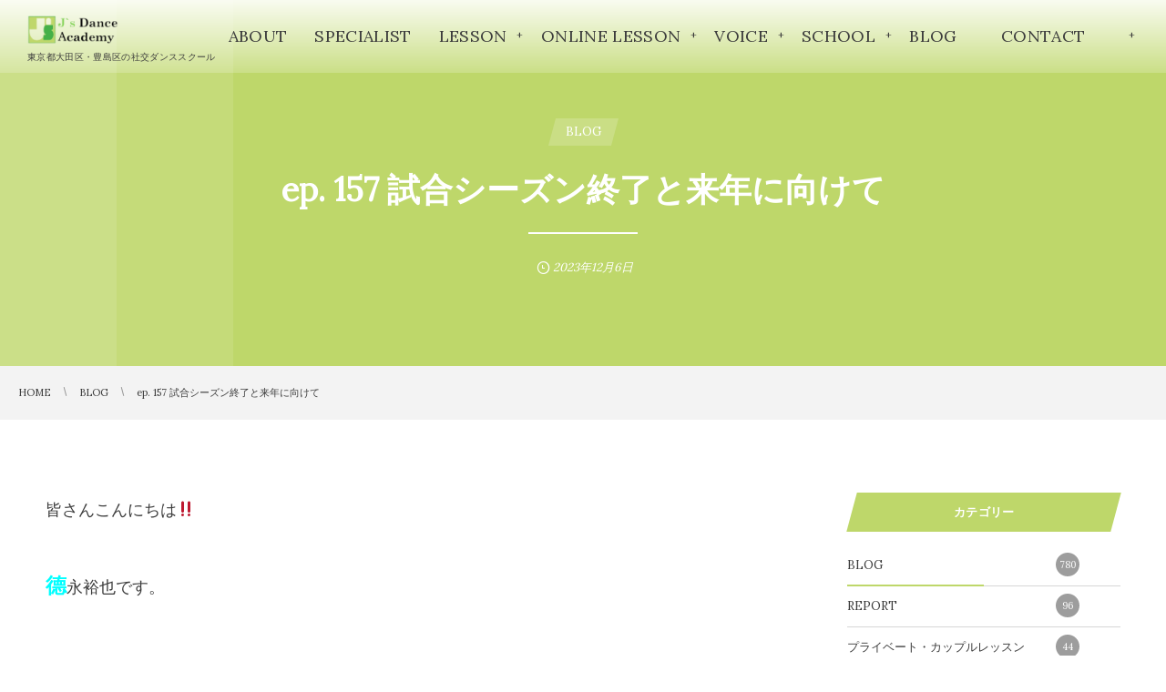

--- FILE ---
content_type: text/html; charset=UTF-8
request_url: https://www.js-dance.com/blog/post-13178/
body_size: 12880
content:
<!DOCTYPE html>
<html lang="ja"><head prefix="og: http://ogp.me/ns# fb: http://ogp.me/ns/fb# article: http://ogp.me/ns/article#"><meta charset="utf-8" />
<meta name="viewport" content="width=device-width,initial-scale=1,minimum-scale=1,user-scalable=yes" /><meta name="description" content="皆さんこんにちは‼️ 德永裕也です。 &nbsp; 先日今年最後の競技会が終了しました。 悔しい結果ではありましたがとりあえず終了しました。 今年は再デビューからメインのC級戦、そして上位級戦、初遠征と怒涛のように駆け抜けた１年でした。 組み始めから２ヶ月足らずの期間に急ピッチで試合準備を進め出場したデビュー戦、 それと同時にフルオーダーでの衣装制作、 新潟や福岡遠征など時間もお金もかかる自分のわがままを聞いてくれたパートナーには頭が上がりません。 おかげで今年最低限の目標としていた、 年度末のB級昇級は割と早い段階で決めることができました。 関東甲信越でも決勝に残ることができ、 他にも細かい..." /><meta name="keywords" content="" /><meta property="og:title" content="ep. 157 試合シーズン終了と来年に向けて" /><meta property="og:type" content="article" /><meta property="og:url" content="https://www.js-dance.com/blog/post-13178/" /><meta property="og:image" content="https://www.js-dance.com/wp-content/uploads/2023/12/IMG_2442.jpg" /><meta property="og:image:width" content="1240" /><meta property="og:image:height" content="1753" /><meta property="og:description" content="皆さんこんにちは‼️ 德永裕也です。 &nbsp; 先日今年最後の競技会が終了しました。 悔しい結果ではありましたがとりあえず終了しました。 今年は再デビューからメインのC級戦、そして上位級戦、初遠征と怒涛のように駆け抜けた１年でした。 組み始めから２ヶ月足らずの期間に急ピッチで試合準備を進め出場したデビュー戦、 それと同時にフルオーダーでの衣装制作、 新潟や福岡遠征など時間もお金もかかる自分のわがままを聞いてくれたパートナーには頭が上がりません。 おかげで今年最低限の目標としていた、 年度末のB級昇級は割と早い段階で決めることができました。 関東甲信越でも決勝に残ることができ、 他にも細かい..." /><meta property="og:site_name" content="ジェイズダンスアカデミー" /><meta name="twitter:card" content="summary_large_image" /><meta name="twitter:site" content="@js_danceacademy" /><link rel="canonical" href="https://www.js-dance.com/blog/post-13178/" /><meta name='robots' content='max-image-preview:large' />
<meta http-equiv="Last-Modified" content="水, 06 12月 2023 16:44:35 +0900" /><link rel='dns-prefetch' href='//cdn.jsdelivr.net' />
<link rel='dns-prefetch' href='//ajax.googleapis.com' />
<link rel='dns-prefetch' href='//s.w.org' />
<link rel="alternate" type="application/rss+xml" title="ジェイズダンスアカデミー &raquo; フィード" href="https://www.js-dance.com/feed/" />
<link rel="alternate" type="application/rss+xml" title="ジェイズダンスアカデミー &raquo; コメントフィード" href="https://www.js-dance.com/comments/feed/" />

<!-- SEO SIMPLE PACK 3.2.0 -->
<title>ep. 157 試合シーズン終了と来年に向けて | 東京都大田区・豊島区の社交ダンススクール ジェイズダンスアカデミー</title>
<meta name="description" content="皆さんこんにちは‼️ 德永裕也です。 &nbsp; 先日今年最後の競技会が終了しました。 悔しい結果ではありましたがとりあえず終了しました。 今年は再デビューからメインのC級戦、そして上位級戦、初遠征と怒涛のように駆け抜けた１年でした。 組">
<meta name="keywords" content="東京,社交ダンス,大田区,豊島区,ウェディングダンス,ラテンダンス,介護予防ダンス">
<link rel="canonical" href="https://www.js-dance.com/blog/post-13178/">
<meta property="og:locale" content="ja_JP">
<meta property="og:type" content="article">
<meta property="og:image" content="https://www.js-dance.com/wp-content/uploads/2023/12/IMG_2442.jpg">
<meta property="og:title" content="ep. 157 試合シーズン終了と来年に向けて | 東京都大田区・豊島区の社交ダンススクール ジェイズダンスアカデミー">
<meta property="og:description" content="皆さんこんにちは‼️ 德永裕也です。 &nbsp; 先日今年最後の競技会が終了しました。 悔しい結果ではありましたがとりあえず終了しました。 今年は再デビューからメインのC級戦、そして上位級戦、初遠征と怒涛のように駆け抜けた１年でした。 組">
<meta property="og:url" content="https://www.js-dance.com/blog/post-13178/">
<meta property="og:site_name" content="ジェイズダンスアカデミー">
<!-- / SEO SIMPLE PACK -->

		<script>
			window._wpemojiSettings = {"baseUrl":"https:\/\/s.w.org\/images\/core\/emoji\/13.0.1\/72x72\/","ext":".png","svgUrl":"https:\/\/s.w.org\/images\/core\/emoji\/13.0.1\/svg\/","svgExt":".svg","source":{"concatemoji":"https:\/\/www.js-dance.com\/wp-includes\/js\/wp-emoji-release.min.js?ver=5.7.14"}};
			!function(e,a,t){var n,r,o,i=a.createElement("canvas"),p=i.getContext&&i.getContext("2d");function s(e,t){var a=String.fromCharCode;p.clearRect(0,0,i.width,i.height),p.fillText(a.apply(this,e),0,0);e=i.toDataURL();return p.clearRect(0,0,i.width,i.height),p.fillText(a.apply(this,t),0,0),e===i.toDataURL()}function c(e){var t=a.createElement("script");t.src=e,t.defer=t.type="text/javascript",a.getElementsByTagName("head")[0].appendChild(t)}for(o=Array("flag","emoji"),t.supports={everything:!0,everythingExceptFlag:!0},r=0;r<o.length;r++)t.supports[o[r]]=function(e){if(!p||!p.fillText)return!1;switch(p.textBaseline="top",p.font="600 32px Arial",e){case"flag":return s([127987,65039,8205,9895,65039],[127987,65039,8203,9895,65039])?!1:!s([55356,56826,55356,56819],[55356,56826,8203,55356,56819])&&!s([55356,57332,56128,56423,56128,56418,56128,56421,56128,56430,56128,56423,56128,56447],[55356,57332,8203,56128,56423,8203,56128,56418,8203,56128,56421,8203,56128,56430,8203,56128,56423,8203,56128,56447]);case"emoji":return!s([55357,56424,8205,55356,57212],[55357,56424,8203,55356,57212])}return!1}(o[r]),t.supports.everything=t.supports.everything&&t.supports[o[r]],"flag"!==o[r]&&(t.supports.everythingExceptFlag=t.supports.everythingExceptFlag&&t.supports[o[r]]);t.supports.everythingExceptFlag=t.supports.everythingExceptFlag&&!t.supports.flag,t.DOMReady=!1,t.readyCallback=function(){t.DOMReady=!0},t.supports.everything||(n=function(){t.readyCallback()},a.addEventListener?(a.addEventListener("DOMContentLoaded",n,!1),e.addEventListener("load",n,!1)):(e.attachEvent("onload",n),a.attachEvent("onreadystatechange",function(){"complete"===a.readyState&&t.readyCallback()})),(n=t.source||{}).concatemoji?c(n.concatemoji):n.wpemoji&&n.twemoji&&(c(n.twemoji),c(n.wpemoji)))}(window,document,window._wpemojiSettings);
		</script>
		<style type="text/css">
img.wp-smiley,
img.emoji {
	display: inline !important;
	border: none !important;
	box-shadow: none !important;
	height: 1em !important;
	width: 1em !important;
	margin: 0 .07em !important;
	vertical-align: -0.1em !important;
	background: none !important;
	padding: 0 !important;
}
</style>
	<link rel='stylesheet' id='wp-block-library-css'  href='https://www.js-dance.com/wp-includes/css/dist/block-library/style.min.css?ver=5.7.14' type='text/css' media='all' />
<link rel='stylesheet' id='digipress-css'  href='https://www.js-dance.com/wp-content/themes/dp-clarity-business/css/style.css?ver=20231011042909' type='text/css' media='all' />
<link rel='stylesheet' id='dp_ex_blocks-cgb-style-css'  href='https://www.js-dance.com/wp-content/plugins/dp-ex-blocks-free/dist/blocks.style.build.css?ver=20210405090013' type='text/css' media='all' />
<link rel='stylesheet' id='pb-accordion-blocks-style-css'  href='https://www.js-dance.com/wp-content/plugins/accordion-blocks/build/index.css?ver=1.3.5' type='text/css' media='all' />
<style id='deb-style-inline-css' type='text/css'>
body [class*="-reset--line-center-btm"][class*="-keycolor"]::after{--deb-line-color:#bed76a;}body [class*="-line-btm"][class*="-keycolor"]::after{border-color:#bed76a;}body [class*="-reset--line-left"][class*="-keycolor"]::after{--deb-line-color:#bed76a;}body [class*="-reset--deco-circle"][class*="-keycolor"]::after{--deb-circle-color:rgba(190,215,106,.24);--deb-circle-color-ov1:rgba(190,215,106,.3);--deb-circle-color-ov2:rgba(190,215,106,.15);}body p.is-style-box-deco-balloon{background-color:#bed76a;color:#ffffff;}body p.is-style-box-deco-balloon::after{border-color:#bed76a transparent transparent;}
</style>
<link rel='stylesheet' id='snow-monkey-forms-css'  href='https://www.js-dance.com/wp-content/plugins/snow-monkey-forms/dist/css/app.css?ver=1619597466' type='text/css' media='all' />
<link rel='stylesheet' id='wow-css'  href='https://www.js-dance.com/wp-content/themes/dp-clarity-business/css/animate.css?ver=2.3.7.8' type='text/css' media='all' />
<link rel='stylesheet' id='dp-visual-css'  href='https://www.js-dance.com/wp-content/uploads/digipress/clarity-business/css/visual-custom.css?ver=20231011042909' type='text/css' media='all' />
<script src='https://ajax.googleapis.com/ajax/libs/jquery/3.6.0/jquery.min.js?ver=5.7.14' id='jquery-js'></script>
<link rel="https://api.w.org/" href="https://www.js-dance.com/wp-json/" /><link rel="alternate" type="application/json" href="https://www.js-dance.com/wp-json/wp/v2/posts/13178" /><link rel="EditURI" type="application/rsd+xml" title="RSD" href="https://www.js-dance.com/xmlrpc.php?rsd" />
<link rel="wlwmanifest" type="application/wlwmanifest+xml" href="https://www.js-dance.com/wp-includes/wlwmanifest.xml" /> 
<link rel='shortlink' href='https://www.js-dance.com/?p=13178' />
<link rel="alternate" type="application/json+oembed" href="https://www.js-dance.com/wp-json/oembed/1.0/embed?url=https%3A%2F%2Fwww.js-dance.com%2Fblog%2Fpost-13178%2F" />
<link rel="alternate" type="text/xml+oembed" href="https://www.js-dance.com/wp-json/oembed/1.0/embed?url=https%3A%2F%2Fwww.js-dance.com%2Fblog%2Fpost-13178%2F&#038;format=xml" />
<link rel="preconnect" href="https://fonts.gstatic.com" /><link href="https://fonts.googleapis.com/css2?family=Lora&display=swap" rel="stylesheet" /><style type="text/css">.broken_link, a.broken_link {
	text-decoration: line-through;
}</style><link rel="icon" href="https://www.js-dance.com/wp-content/uploads/2021/06/cropped-cropped-favicon-2-1-32x32.png" sizes="32x32" />
<link rel="icon" href="https://www.js-dance.com/wp-content/uploads/2021/06/cropped-cropped-favicon-2-1-192x192.png" sizes="192x192" />
<link rel="apple-touch-icon" href="https://www.js-dance.com/wp-content/uploads/2021/06/cropped-cropped-favicon-2-1-180x180.png" />
<meta name="msapplication-TileImage" content="https://www.js-dance.com/wp-content/uploads/2021/06/cropped-cropped-favicon-2-1-270x270.png" />
<script>j$=jQuery;</script></head><body class="post-template-default single single-post postid-13178 single-format-standard main-body pc no-sns-count" data-ct-sns-cache="true" data-ct-sns-cache-time="86400000"><header id="header_container" class="header_container pc not-home singular no-header float">
<div class="header_content pc clearfix not-home singular no-header float">
<div class="h_group"><h1 class="hd_title img wow fadeInDown" data-wow-delay="0.3s"><a href="https://www.js-dance.com/" title="ジェイズダンスアカデミー"><img src="//www.js-dance.com/wp-content/uploads/digipress/clarity-business/title/logo.png" alt="ジェイズダンスアカデミー" /></a></h1><h2 class="caption wow fadeInUp" data-wow-delay="0.3s">東京都大田区・豊島区の社交ダンススクール</h2></div><div class="r_block wow fadeInDown" data-wow-delay="0.5s"><nav id="global_menu_nav" class="global_menu_nav"><ul id="global_menu_ul" class=" no-header"><li id="menu-item-4187" class="menu-item menu-item-type-post_type menu-item-object-page"><a href="https://www.js-dance.com/about/" class="menu-link has_cap"><span class="menu-title has_cap">ABOUT</span><span class="menu-caption">初めての方へ</span></a></li>
<li id="menu-item-5179" class="menu-item menu-item-type-taxonomy menu-item-object-category"><a href="https://www.js-dance.com/category/specialist/" class="menu-link has_cap"><span class="menu-title has_cap">SPECIALIST</span><span class="menu-caption">スタッフ紹介</span></a></li>
<li id="menu-item-6033" class="menu-item menu-item-type-post_type menu-item-object-page menu-item-has-children"><a href="https://www.js-dance.com/lesson/" class="menu-link has_cap"><span class="menu-title has_cap">LESSON</span><span class="menu-caption">レッスン</span></a>
<ul class="sub-menu">
	<li id="menu-item-6628" class="menu-item menu-item-type-post_type menu-item-object-page"><a href="https://www.js-dance.com/lesson/lesson01/" class="menu-link"><span class="menu-title">プライベート・カップルレッスン</span></a></li>
	<li id="menu-item-4501" class="menu-item menu-item-type-post_type menu-item-object-page"><a href="https://www.js-dance.com/lesson/lesson02/" class="menu-link"><span class="menu-title">グループレッスン</span></a></li>
	<li id="menu-item-4498" class="menu-item menu-item-type-post_type menu-item-object-page"><a href="https://www.js-dance.com/lesson/lesson03/" class="menu-link"><span class="menu-title">ウェディングダンス</span></a></li>
	<li id="menu-item-4500" class="menu-item menu-item-type-post_type menu-item-object-page"><a href="https://www.js-dance.com/lesson/lesson04/" class="menu-link"><span class="menu-title">キッズレッスン</span></a></li>
	<li id="menu-item-4499" class="menu-item menu-item-type-post_type menu-item-object-page"><a href="https://www.js-dance.com/lesson/lesson06/" class="menu-link"><span class="menu-title">ボールエクササイズ</span></a></li>
	<li id="menu-item-6483" class="menu-item menu-item-type-post_type menu-item-object-page"><a href="https://www.js-dance.com/lesson/lesson11/" class="menu-link"><span class="menu-title">ウォーキングレッスン</span></a></li>
	<li id="menu-item-4496" class="menu-item menu-item-type-post_type menu-item-object-page"><a href="https://www.js-dance.com/lesson/lesson07/" class="menu-link"><span class="menu-title">第一印象イメージアップレッスン</span></a></li>
	<li id="menu-item-6213" class="menu-item menu-item-type-post_type menu-item-object-page"><a href="https://www.js-dance.com/lesson/lesson10/" class="menu-link"><span class="menu-title">婚活準備室</span></a></li>
	<li id="menu-item-6367" class="menu-item menu-item-type-post_type menu-item-object-page"><a href="https://www.js-dance.com/lesson/lesson05/" class="menu-link"><span class="menu-title">介護予防ダンス（元気ダンス）</span></a></li>
	<li id="menu-item-6967" class="menu-item menu-item-type-post_type menu-item-object-page"><a href="https://www.js-dance.com/lesson/lesson12/" class="menu-link"><span class="menu-title">福利厚生プラン</span></a></li>
</ul>
</li>
<li id="menu-item-4944" class="menu-item menu-item-type-post_type menu-item-object-page menu-item-has-children"><a href="https://www.js-dance.com/online/" class="menu-link has_cap"><span class="menu-title has_cap">ONLINE LESSON</span><span class="menu-caption">オンラインレッスン</span></a>
<ul class="sub-menu">
	<li id="menu-item-4661" class="menu-item menu-item-type-post_type menu-item-object-page"><a href="https://www.js-dance.com/online/lesson09/" class="menu-link"><span class="menu-title">オンライン社交ダンスフィットネス【Latin workout】</span></a></li>
	<li id="menu-item-4660" class="menu-item menu-item-type-post_type menu-item-object-page"><a href="https://www.js-dance.com/lesson/lesson10/" class="menu-link"><span class="menu-title">婚活準備室</span></a></li>
	<li id="menu-item-6034" class="menu-item menu-item-type-post_type menu-item-object-page"><a href="https://www.js-dance.com/lesson/lesson05/" class="menu-link"><span class="menu-title">介護予防ダンス（元気ダンス）</span></a></li>
	<li id="menu-item-4497" class="menu-item menu-item-type-post_type menu-item-object-page"><a href="https://www.js-dance.com/online/lesson08/" class="menu-link"><span class="menu-title">社交レッチ</span></a></li>
</ul>
</li>
<li id="menu-item-6620" class="menu-item menu-item-type-taxonomy menu-item-object-category menu-item-has-children"><a href="https://www.js-dance.com/category/report/" class="menu-link has_cap"><span class="menu-title has_cap">VOICE</span><span class="menu-caption">お客様の声</span></a>
<ul class="sub-menu">
	<li id="menu-item-12123" class="menu-item menu-item-type-taxonomy menu-item-object-category"><a href="https://www.js-dance.com/category/report/" class="menu-link"><span class="menu-title">お客さまの声</span></a></li>
</ul>
</li>
<li id="menu-item-7169" class="menu-item menu-item-type-post_type menu-item-object-page menu-item-has-children"><a href="https://www.js-dance.com/school/" class="menu-link has_cap"><span class="menu-title has_cap">SCHOOL</span><span class="menu-caption">アクセス</span></a>
<ul class="sub-menu">
	<li id="menu-item-6621" class="menu-item menu-item-type-post_type menu-item-object-page"><a href="https://www.js-dance.com/school/school01/" class="menu-link"><span class="menu-title">大森校のご紹介</span></a></li>
	<li id="menu-item-6622" class="menu-item menu-item-type-post_type menu-item-object-page"><a href="https://www.js-dance.com/school/school02/" class="menu-link"><span class="menu-title">駒込校のご紹介</span></a></li>
</ul>
</li>
<li id="menu-item-12122" class="menu-item menu-item-type-taxonomy menu-item-object-category current-post-ancestor current-menu-parent current-post-parent"><a href="https://www.js-dance.com/category/blog/" class="menu-link"><span class="menu-title">BLOG</span></a></li>
<li id="menu-item-4278" class="menu-item menu-item-type-post_type menu-item-object-page menu-item-has-children"><a href="https://www.js-dance.com/contact/" class="menu-link has_cap"><span class="menu-title has_cap">　CONTACT　　</span><span class="menu-caption">お問い合わせ</span></a>
<ul class="sub-menu">
	<li id="menu-item-6892" class="menu-item menu-item-type-post_type menu-item-object-page"><a href="https://www.js-dance.com/trial/" class="menu-link"><span class="menu-title">無料体験レッスンの流れ</span></a></li>
	<li id="menu-item-7363" class="menu-item menu-item-type-post_type menu-item-object-page"><a href="https://www.js-dance.com/faq/" class="menu-link"><span class="menu-title">よくある質問</span></a></li>
</ul>
</li>
</ul><span class="gnav_sline"></span></nav><div class="r_items"><div id="expand_float_menu"><i><span>•</span></i></div></div></div></header><div id="container" class="dp-container  not-home singular no-header float"><section id="ct-hd" class="ct-hd no_bgimg singular"><div class="hd-cat wow fadeInDown" data-wow-delay="1.1s"><div class="meta meta-cat"><a href="https://www.js-dance.com/category/blog/" rel="tag" class="item-link term-color1"><span>BLOG</span></a></div></div><h2 class="hd-title single-title wow fadeInDown" data-wow-delay="0.6s"><span>ep. 157 試合シーズン終了と来年に向けて</span></h2><div class="meta-info wow fadeInUp" data-wow-delay="1.4s"><div class="meta meta-date"><time datetime="2023-12-06T16:44:23+09:00" class="published icon-clock">2023年12月6日</time></div></div></section><nav id="dp_breadcrumb_nav" class="dp_breadcrumb_nav"><ul><li><a href="https://www.js-dance.com/" class="nav_home"><span>HOME</span></a></li><li><a href="https://www.js-dance.com/category/blog/"><span>BLOG</span></a></li><li><a href="https://www.js-dance.com/blog/post-13178/"><span>ep. 157 試合シーズン終了と来年に向けて</span></a></li></ul></nav><div class="content-wrap incontainer clearfix not-home singular">
<div id="content" class="content two-col right"><article id="post-13178" class="single-article post-13178 post type-post status-publish format-standard has-post-thumbnail category-blog"><div class="entry entry-content"><p>皆さんこんにちは‼️</p>
<p><span style="font-size: 23px; color: #00ffff;"><strong>德</strong></span>永裕也です。</p>
<p>&nbsp;</p>
<p>先日今年最後の競技会が終了しました。</p>
<p>悔しい結果ではありましたがとりあえず終了しました。</p>
<p>今年は再デビューからメインのC級戦、そして上位級戦、初遠征と怒涛のように駆け抜けた１年でした。</p>
<p>組み始めから２ヶ月足らずの期間に急ピッチで試合準備を進め出場したデビュー戦、</p>
<p>それと同時にフルオーダーでの衣装制作、</p>
<p>新潟や福岡遠征など時間もお金もかかる自分のわがままを聞いてくれたパートナーには頭が上がりません。</p>
<p><img loading="lazy" class="alignnone wp-image-13204" src="https://www.js-dance.com/wp-content/uploads/2023/12/IMG_2255-2.jpg" alt="" width="286" height="347" srcset="https://www.js-dance.com/wp-content/uploads/2023/12/IMG_2255-2.jpg 850w, https://www.js-dance.com/wp-content/uploads/2023/12/IMG_2255-2-768x932.jpg 768w, https://www.js-dance.com/wp-content/uploads/2023/12/IMG_2255-2-264x320.jpg 264w, https://www.js-dance.com/wp-content/uploads/2023/12/IMG_2255-2-527x640.jpg 527w" sizes="(max-width: 286px) 100vw, 286px" /> <img loading="lazy" class="alignnone wp-image-13205" src="https://www.js-dance.com/wp-content/uploads/2023/12/IMG_2361-2-scaled.jpg" alt="" width="286" height="381" srcset="https://www.js-dance.com/wp-content/uploads/2023/12/IMG_2361-2-scaled.jpg 1920w, https://www.js-dance.com/wp-content/uploads/2023/12/IMG_2361-2-768x1024.jpg 768w, https://www.js-dance.com/wp-content/uploads/2023/12/IMG_2361-2-1152x1536.jpg 1152w, https://www.js-dance.com/wp-content/uploads/2023/12/IMG_2361-2-1536x2048.jpg 1536w, https://www.js-dance.com/wp-content/uploads/2023/12/IMG_2361-2-240x320.jpg 240w, https://www.js-dance.com/wp-content/uploads/2023/12/IMG_2361-2-480x640.jpg 480w" sizes="(max-width: 286px) 100vw, 286px" /></p>
<p>おかげで今年最低限の目標としていた、</p>
<p>年度末のB級昇級は割と早い段階で決めることができました。</p>
<p>関東甲信越でも決勝に残ることができ、</p>
<p>他にも細かい目標などを考えれば達成できなかった物もあるので悔しさもありますが、来年リベンジです。</p>
<p>さて、今年もまだパーティーは残っていますが、今シーズンの試合がひと段落し、既に来シーズンへの準備に取り掛かっています。</p>
<p>練習はずっと継続して行っていきますから精度と密度を上げる以外は特に変わったことはありません。</p>
<p>では来シーズンの準備とは？</p>
<p>そう新しい衣装の作成に取り掛かっています。</p>
<p>今回もカップルで作っていきます！</p>
<p>毎度フルオーダーでの衣装制作に快諾してくれるパートナーに感謝です‼️</p>
<p>デザインの詰め作業はまだまだこれからなので、具体的なことはまだ決まっていませんが既に動き出してはいます。・・・新衣装！！楽しみです！</p>
<p>今年とは印象の変わるような衣装にすることだけは決まっています。</p>
<p>どんな感じになるのでしょうか♪</p>
<p>お楽しみに</p>
<p>&nbsp;</p>
<p>それでは今回はこの辺で</p>
<p>最後までお読みいただきありがとうございました。</p>
<p>また次回（・◇・）<img loading="lazy" style="margin-left: 3px; margin-right: 3px; vertical-align: middle;" src="https://www.js-dance.com/wp-content/plugins/typepad-emoji-for-tinymce/icons/04/paper.gif" width="16" height="16" /></p>
<p>&nbsp;</p>
<p class="al-c">ーーーーーーーーーーーーーーーーーーーーーーーーーーーーーーーーーーーーー<br />
<span style="font-size: 14px;">東京　大田区大森山王　豊島区駒込　社交ダンス教室</span><br />
<a href="https://www.js-dance.com/contact/">●お問い合わせはこちら！</a><br />
<span style="font-size: 14px;">【ジェイズダンスアカデミー 大森】</span><br />
<span style="font-size: 14px;">〒143-0023 東京都大田区山王2-8-26 東辰ビル2F</span><br />
<span style="font-size: 14px;">TEL/FAX: 03-3774-7523   Email: <a href="mailto:info@js-dance.com">info@js-dance.com</a></span><br />
<span style="font-size: 14px;">JR大森駅西口より徒歩1分！</span><br />
<span style="font-size: 14px;">【ジェイズダンスアカデミー 駒込】</span><br />
<span style="font-size: 14px;">〒170-0003 東京都豊島区駒込1-3-5 遠藤ビル地下1F</span><br />
<span style="font-size: 14px;">TEL/FAX: 03-6902-1019   Email: <a href="mailto:komagome@js-dance.com">komagome@js-dance.com</a></span><br />
<span style="font-size: 14px;">JR駒込駅より徒歩3分！</span><br />
<span style="font-size: 14px;">南北線駒込駅より徒歩30秒！</span></p>
<p>&nbsp;</p>
<p>&nbsp;</p>
</div><div itemscope itemtype="http://data-vocabulary.org/Person" class="author_info"><h3 class="inside-title wow fadeInDown"><span>About The Author</span></h3><div class="author_col1 wow fadeInDown"><a href="https://www.js-dance.com/author/yuya-t/" rel="author" class="author_img"><img alt='avatar' src='https://www.js-dance.com/wp-content/uploads/2021/07/3b3e38bac4dd946391c1c7a3e461b678-240x240.jpg' srcset='https://www.js-dance.com/wp-content/uploads/2021/07/3b3e38bac4dd946391c1c7a3e461b678-480x447.jpg 2x' class='avatar avatar-240 photo' height='240' width='240'  itemprop="photo" loading='lazy'/></a></div><div class="author_col2 wow fadeInRight"><div class="author_roles"><span itemprop="name" class="author_name">德永裕也</span></div><div class="author_desc">一人一人にあった丁寧なレッスンを心がけていきます。<br />経験者の方はもちろん、初心者の方にも社交ダンスの魅力を伝えられるように頑張ります！<br /><br />ぜひご体験ください。<br />一緒にダンスを楽しみましょう！</div></div><div class=" wow fadeInUp"></div><div class="dp_related_posts clearfix horizontal two-col"><h3 class="inside-title wow fadeInLeft"><span>Recent Posted</span></h3><ul><li class="clearfix wow fadeInUp"><div class="widget-post-thumb"><a href="https://www.js-dance.com/blog/post-14802/" title="ep.203 新年明けましておめでとうございます。資格取りました‼️" class="thumb-link"><figure class="post-thumb" style="background-image:url('https://www.js-dance.com/wp-content/uploads/2026/01/27006263-500x308.jpg');"></figure></a></div><div class="excerpt_div has_thumb"><div class="meta-date"><time datetime="2026-01-05T17:17:16+09:00">2026年1月5日</time></div><div class="meta-cat"><a href="https://www.js-dance.com/category/blog/" rel="tag" class="term-color1">BLOG</a></div><h4 class="entry-title"><a href="https://www.js-dance.com/blog/post-14802/" title="ep.203 新年明けましておめでとうございます。資格取りました‼️" class="item-link">ep.203 新年明けましておめでとうございます。資格取りました‼️</a></h4></div></li><li class="clearfix wow fadeInUp"><div class="widget-post-thumb"><a href="https://www.js-dance.com/blog/post-14616/" title="番外編　冬支度" class="thumb-link"><figure class="post-thumb" style="background-image:url('https://www.js-dance.com/wp-content/uploads/2025/11/2332650-500x308.jpg');"></figure></a></div><div class="excerpt_div has_thumb"><div class="meta-date"><time datetime="2025-11-28T16:11:17+09:00">2025年11月28日</time></div><div class="meta-cat"><a href="https://www.js-dance.com/category/blog/" rel="tag" class="term-color1">BLOG</a></div><h4 class="entry-title"><a href="https://www.js-dance.com/blog/post-14616/" title="番外編　冬支度" class="item-link">番外編　冬支度</a></h4></div></li><li class="clearfix wow fadeInUp"><div class="widget-post-thumb"><a href="https://www.js-dance.com/blog/post-14609/" title="ep.202　本を読みましょう！！" class="thumb-link"><figure class="post-thumb" style="background-image:url('https://www.js-dance.com/wp-content/uploads/2025/07/26583173-500x308.jpg');"></figure></a></div><div class="excerpt_div has_thumb"><div class="meta-date"><time datetime="2025-07-19T12:18:06+09:00">2025年7月19日</time></div><div class="meta-cat"><a href="https://www.js-dance.com/category/blog/" rel="tag" class="term-color1">BLOG</a></div><h4 class="entry-title"><a href="https://www.js-dance.com/blog/post-14609/" title="ep.202　本を読みましょう！！" class="item-link">ep.202　本を読みましょう！！</a></h4></div></li><li class="clearfix wow fadeInUp"><div class="widget-post-thumb"><a href="https://www.js-dance.com/blog/post-14602/" title="ep.201 常に変化する" class="thumb-link"><figure class="post-thumb" style="background-image:url('https://www.js-dance.com/wp-content/uploads/2025/07/22501404-500x308.jpg');"></figure></a></div><div class="excerpt_div has_thumb"><div class="meta-date"><time datetime="2025-07-10T17:31:07+09:00">2025年7月10日</time></div><div class="meta-cat"><a href="https://www.js-dance.com/category/blog/" rel="tag" class="term-color1">BLOG</a></div><h4 class="entry-title"><a href="https://www.js-dance.com/blog/post-14602/" title="ep.201 常に変化する" class="item-link">ep.201 常に変化する</a></h4></div></li><li class="clearfix wow fadeInUp"><div class="widget-post-thumb"><a href="https://www.js-dance.com/blog/post-14581/" title="ep.200 今更‼️" class="thumb-link"><figure class="post-thumb" style="background-image:url('https://www.js-dance.com/wp-content/uploads/2025/07/2600778-500x308.jpg');"></figure></a></div><div class="excerpt_div has_thumb"><div class="meta-date"><time datetime="2025-07-08T12:27:50+09:00">2025年7月8日</time></div><div class="meta-cat"><a href="https://www.js-dance.com/category/blog/" rel="tag" class="term-color1">BLOG</a></div><h4 class="entry-title"><a href="https://www.js-dance.com/blog/post-14581/" title="ep.200 今更‼️" class="item-link">ep.200 今更‼️</a></h4></div></li><li class="clearfix wow fadeInUp"><div class="widget-post-thumb"><a href="https://www.js-dance.com/blog/post-14551/" title="ep.199 新衣装！？" class="thumb-link"><figure class="post-thumb" style="background-image:url('https://www.js-dance.com/wp-content/uploads/2025/06/26522814-500x308.jpg');"></figure></a></div><div class="excerpt_div has_thumb"><div class="meta-date"><time datetime="2025-06-19T11:50:37+09:00">2025年6月19日</time></div><div class="meta-cat"><a href="https://www.js-dance.com/category/blog/" rel="tag" class="term-color1">BLOG</a></div><h4 class="entry-title"><a href="https://www.js-dance.com/blog/post-14551/" title="ep.199 新衣装！？" class="item-link">ep.199 新衣装！？</a></h4></div></li></ul><div class="more-entry-link"><a href="https://www.js-dance.com/author/yuya-t/" rel="author" title="Show articles of this user."><span>德永裕也の記事一覧</span></a></div></div></div></article><div class="single-nav  two-col"><ul class="clearfix"><li class="left"><a href="https://www.js-dance.com/blog/post-13183/" class="navlink"><div class="nav-title"><span>最後のC級スタンダードの結果、、、</span></div><figure><img src="https://www.js-dance.com/wp-content/uploads/2023/12/f395790d499b0d76b933f73ebae6e8b7-280x192.png" alt="Thumbnail" class="nav-thumb" width="90" height="90" /></figure><i class="icon-left-light"></i></a></li><li class="right"><a href="https://www.js-dance.com/blog/post-13214/" class="navlink"><div class="nav-title"><span>番外編 サングラス🕶</span></div><figure><img src="https://www.js-dance.com/wp-content/uploads/2023/12/IMG_2546-280x192.jpg" alt="Thumbnail" class="nav-thumb" width="90" height="90" /></figure><i class="icon-right-light"></i></a></li></ul></div><section id="comments_area"></section></div><aside id="sidebar" class="sidebar right first"><div id="categories-2" class="widget-box widget_categories slider_fx"><h1 class="wd-title"><span>カテゴリー</span></h1>
			<ul>
					<li class="cat-item cat-item-1 current-cat"><a href="https://www.js-dance.com/category/blog/" >BLOG <span class="count">780</span></a>
</li>
	<li class="cat-item cat-item-17"><a href="https://www.js-dance.com/category/report/" >REPORT <span class="count">96</span></a>
</li>
	<li class="cat-item cat-item-83"><a href="https://www.js-dance.com/category/report/private/" >プライベート・カップルレッスン <span class="count">44</span></a>
</li>
	<li class="cat-item cat-item-85"><a href="https://www.js-dance.com/category/report/wedding/" >ウェディングダンス <span class="count">22</span></a>
</li>
	<li class="cat-item cat-item-79"><a href="https://www.js-dance.com/category/media/" >MEDIA <span class="count">15</span></a>
</li>
	<li class="cat-item cat-item-88"><a href="https://www.js-dance.com/category/report/event/" >イベント <span class="count">13</span></a>
</li>
	<li class="cat-item cat-item-87"><a href="https://www.js-dance.com/category/report/healthy/" >元気ダンス <span class="count">10</span></a>
</li>
	<li class="cat-item cat-item-91"><a href="https://www.js-dance.com/category/report/ballexercise/" >ボールエクササイズ <span class="count">3</span></a>
</li>
	<li class="cat-item cat-item-86"><a href="https://www.js-dance.com/category/report/kids/" >キッズレッスン <span class="count">2</span></a>
</li>
			</ul>

			</div><div id="dprecentpostswidget-2" class="widget-box dp_recent_posts_widget slider_fx"><h1 class="wd-title"><span>最近の投稿</span></h1><ul class="recent_entries has_thumb"><li class="clearfix"><div class="widget-post-thumb thumb"><a href="https://www.js-dance.com/blog/post-14816/" class="thumb-link"><figure class="post-thumb" style="background-image:url('https://www.js-dance.com/wp-content/uploads/2026/01/2C3DE833-EF7A-4F52-ADD8-EA87D9C50A03-280x192.jpg');"></figure></a></div><div class="excerpt_div clearfix has_thumb"><time datetime="2026-01-13T15:25:01+09:00" class="widget-time">2026年1月13日</time><div class="excerpt_title_wid" role="heading"><a href="https://www.js-dance.com/blog/post-14816/" class="item-link">第46回東京ボールルームダンスアカデミー受賞者お知らせ✨</a></div></div></li><li class="clearfix"><div class="widget-post-thumb thumb"><a href="https://www.js-dance.com/blog/post-14804/" class="thumb-link"><figure class="post-thumb" style="background-image:url('https://www.js-dance.com/wp-content/uploads/2026/01/53aa0ae42a08fd2663ddae74b75ddc47-280x192.png');"></figure></a></div><div class="excerpt_div clearfix has_thumb"><time datetime="2026-01-08T14:18:03+09:00" class="widget-time">2026年1月8日</time><div class="excerpt_title_wid" role="heading"><a href="https://www.js-dance.com/blog/post-14804/" class="item-link">2026年もよろしくお願い致します✨</a></div></div></li><li class="clearfix"><div class="widget-post-thumb thumb"><a href="https://www.js-dance.com/blog/post-14802/" class="thumb-link"><figure class="post-thumb" style="background-image:url('https://www.js-dance.com/wp-content/uploads/2026/01/27006263-280x192.jpg');"></figure></a></div><div class="excerpt_div clearfix has_thumb"><time datetime="2026-01-05T17:17:16+09:00" class="widget-time">2026年1月5日</time><div class="excerpt_title_wid" role="heading"><a href="https://www.js-dance.com/blog/post-14802/" class="item-link">ep.203 新年明けましておめでとうございます。資格取りました‼️</a></div></div></li><li class="clearfix"><div class="widget-post-thumb thumb"><a href="https://www.js-dance.com/blog/post-14786/" class="thumb-link"><figure class="post-thumb" style="background-image:url('https://www.js-dance.com/wp-content/uploads/2025/12/8a3406109b57cf962378b4fb0ad7243e-280x192.png');"></figure></a></div><div class="excerpt_div clearfix has_thumb"><time datetime="2025-12-22T18:22:07+09:00" class="widget-time">2025年12月22日</time><div class="excerpt_title_wid" role="heading"><a href="https://www.js-dance.com/blog/post-14786/" class="item-link">J&#038;Nクリスマスパーティーありがとうございました!!</a></div></div></li><li class="clearfix"><div class="widget-post-thumb thumb"><a href="https://www.js-dance.com/blog/post-14616/" class="thumb-link"><figure class="post-thumb" style="background-image:url('https://www.js-dance.com/wp-content/uploads/2025/11/2332650-280x192.jpg');"></figure></a></div><div class="excerpt_div clearfix has_thumb"><time datetime="2025-11-28T16:11:17+09:00" class="widget-time">2025年11月28日</time><div class="excerpt_title_wid" role="heading"><a href="https://www.js-dance.com/blog/post-14616/" class="item-link">番外編　冬支度</a></div></div></li><li class="clearfix"><div class="widget-post-thumb thumb"><a href="https://www.js-dance.com/blog/post-14767/" class="thumb-link"><figure class="post-thumb" style="background-image:url('https://www.js-dance.com/wp-content/uploads/2025/11/ba22a6296ac4912899ee46188721d4c9-280x192.png');"></figure></a></div><div class="excerpt_div clearfix has_thumb"><time datetime="2025-11-21T13:36:33+09:00" class="widget-time">2025年11月21日</time><div class="excerpt_title_wid" role="heading"><a href="https://www.js-dance.com/blog/post-14767/" class="item-link">今年最後・・・11月24日(月)B級ラテン競技会🔥</a></div></div></li><li class="clearfix"><div class="widget-post-thumb thumb"><a href="https://www.js-dance.com/blog/post-14753/" class="thumb-link"><figure class="post-thumb" style="background-image:url('https://www.js-dance.com/wp-content/uploads/2025/10/fd7ab95c67579898f4edcd658f9e353c-280x192.png');"></figure></a></div><div class="excerpt_div clearfix has_thumb"><time datetime="2025-11-20T15:34:56+09:00" class="widget-time">2025年11月20日</time><div class="excerpt_title_wid" role="heading"><a href="https://www.js-dance.com/blog/post-14753/" class="item-link">１１月・月２プログラムのお知らせ！</a></div></div></li></ul></div><div id="text-2" class="widget-box widget_text slider_fx"><h1 class="wd-title"><span>ブログアーカイブ</span></h1>			<div class="textwidget"><p><a href="https://www.js-dance.com/archives/blog/?YEAR=2021&amp;MONTH=1">2021年1月〜3月</a> / <a href="https://www.js-dance.com/archives/blog/?YEAR=2020&amp;MONTH=1">2020年</a> / <a href="https://www.js-dance.com/archives/blog/?YEAR=2019&amp;MONTH=1">2019年</a><br />
<a href="https://www.js-dance.com/archives/blog/?YEAR=2018&amp;MONTH=1">2018年</a> / <a href="https://www.js-dance.com/archives/blog/?YEAR=2017&amp;MONTH=1">2017年</a> / <a href="https://www.js-dance.com/archives/blog/?YEAR=2016&amp;MONTH=1">2016年</a> / <a href="https://www.js-dance.com/archives/blog/?YEAR=2015&amp;MONTH=1">2015年</a><br />
<a href="https://www.js-dance.com/archives/blog/?YEAR=2014&amp;MONTH=1">2014年</a> / <a href="https://www.js-dance.com/archives/blog/?YEAR=2013&amp;MONTH=1">2013年</a> / <a href="https://www.js-dance.com/archives/blog/?YEAR=2012&amp;MONTH=1">2012年</a> / <a href="https://www.js-dance.com/archives/blog/?YEAR=2011&amp;MONTH=1">2011年</a><br />
<a href="https://www.js-dance.com/archives/blog/?YEAR=2010&amp;MONTH=1">2010年</a> / <a href="https://www.js-dance.com/archives/blog/?YEAR=2009&amp;MONTH=1">2009年</a> / <a href="https://www.js-dance.com/archives/blog/?YEAR=2008&amp;MONTH=1">2008年</a>/ <a href="https://www.js-dance.com/archives/blog/?YEAR=2007&amp;MONTH=5">2007年</a></p>
</div>
		</div></aside></div><div id="widget-container-bottom" class="widget-container bottom clearfix liquid"><div id="mm_block_widget-9" class="widget-box block-widget slider_fx">
<div class="wp-block-wrapper wp-block-wrapper-columns"><div class="wp-block-columns">
<div class="wp-block-column">
<figure class="wp-block-image size-large mg10px pd10px is-box-shadow"><a href="https://www.js-dance.com/lesson/"><img src="https://www.js-dance.com/wp-content/uploads/2021/06/5d9422f68a17424909c1a9a08d4c92bb.png" alt="" class="wp-image-6978"/></a></figure>
</div>



<div class="wp-block-column">
<figure class="wp-block-image size-large mg10px pd10px is-box-shadow"><a href="https://www.js-dance.com/online/"><img src="https://www.js-dance.com/wp-content/uploads/2021/06/ac5edfb28853b704029a941322d8b7e2.png" alt="" class="wp-image-6979"/></a></figure>
</div>



<div class="wp-block-column">
<figure class="wp-block-image size-large mg10px pd10px is-box-shadow"><a href="https://www.js-dance.com/category/specialist/"><img src="https://www.js-dance.com/wp-content/uploads/2021/06/484de601882125dffb4807b5bafe3b0a.png" alt="" class="wp-image-6977"/></a></figure>
</div>
</div></div>
</div><section class="plx_widget dp_parallax_widget-4 has_title has_desc has_button no_original" style="--base-text-size:18px;--base-text-color:#000000;--title-color:#444444;--title-size:28px;--btn-text-color:#444444;--btn-border-color:#444444;--btn-bg-color:#444444;--btn-size:18px;--btn-hover-text-color:#fff;--bg-color:transparent;"><div class="plx_bg" role="presentation"></div><div class="widget-box"><img src="https://www.js-dance.com/wp-content/uploads/2021/04/介護メンバ.jpeg" class="plx_img left" data-sr="move 0px none none wait 0.2s" alt="体験レッスンのお申し込みはこちら" /><div class="plx_wrap left use_img clearfix"><div class="plx_text_content"><h2 class="plx_title" data-sr="enter top scale up 0% none">体験レッスンのお申し込みはこちら</h2><div class="plx_desc" data-sr="enter bottom scale up 0% none wait 0.5s"><div class="al-l">手ぶらで参加OKの無料体験レッスンで、
<p>社交ダンスをぜひご体験ください。</p>
お気に入りの音楽や気の合う講師を探しながら
<br>社交ダンスの扉をたたいてみませんか？</div></div></div><div class="plx_btn dp_parallax_widget-4" data-sr="move 0px scale up 20% none"><a href="https://www.js-dance.com/contact/" class="btn">CONTACT</a></div></div></div></section><div id="dpcustomsocialwidget-6" class="widget-box dp_cusotom_social_widget slider_fx"><h3 class="inside-title wow fadeInDown"><span>Follow us!</span></h3><ul class="dp_feed_widget clearfix"> <li><a href="https://twitter.com/js_danceacademy" title="Follow on Twitter" target="_blank"><i class="icon-twitter"></i></a></li><li><a href="https://www.facebook.com/profile.php?id=100066897834018" title="Follow on Facebook" target="_blank"><i class="icon-facebook"></i></a></li><li><a href="https://www.instagram.com/jsdanceacademy/" title="Follow on Instagram" target="_blank"><i class="icon-instagram"></i></a></li><li><a href="https://www.youtube.com/channel/UCyHgkGs5dtpcMTu_mReO0aQ" title="Follow on YouTube" target="_blank"><i class="icon-youtube"></i></a></li></ul></div></div><footer id="footer" class="footer "><div class="ft-container"></div><ul id="footer_menu_ul" class=" wow fadeInDown"><li id="menu-item-6922" class="menu-item menu-item-type-post_type menu-item-object-page"><a href="https://www.js-dance.com/contact/" class="menu-link"><span class="menu-title">お問い合わせ</span></a></li>
<li id="menu-item-8312" class="menu-item menu-item-type-post_type menu-item-object-page"><a href="https://www.js-dance.com/school/" class="menu-link"><span class="menu-title">スタジオ案内</span></a></li>
<li id="menu-item-6924" class="menu-item menu-item-type-post_type menu-item-object-page"><a href="https://www.js-dance.com/lesson/" class="menu-link"><span class="menu-title">レッスン</span></a></li>
<li id="menu-item-6925" class="menu-item menu-item-type-post_type menu-item-object-page"><a href="https://www.js-dance.com/online/" class="menu-link"><span class="menu-title">オンラインレッスン</span></a></li>
<li id="menu-item-6921" class="menu-item menu-item-type-post_type menu-item-object-page"><a href="https://www.js-dance.com/about/" class="menu-link"><span class="menu-title">ジェイズダンスアカデミーについて</span></a></li>
<li id="menu-item-6955" class="menu-item menu-item-type-post_type menu-item-object-page"><a href="https://www.js-dance.com/recruit/" class="menu-link"><span class="menu-title">採用情報</span></a></li>
<li id="menu-item-6926" class="menu-item menu-item-type-post_type menu-item-object-page"><a href="https://www.js-dance.com/privacy-policy/" class="menu-link"><span class="menu-title">プライバシーポリシー</span></a></li>
<li id="menu-item-6987" class="menu-item menu-item-type-post_type menu-item-object-page"><a href="https://www.js-dance.com/sitemap/" class="menu-link"><span class="menu-title">サイトマップ</span></a></li>
</ul><div class="copyright"><div class="inner"><span class="cpmark">&copy;</span> 2021 - 2026 <a href="https://www.js-dance.com/"><small>ジェイズダンスアカデミー</small></a>
</div></div></footer>
</div><i id="gotop" class="pc icon-up-open"></i><script>paceOptions={restartOnRequestAfter:false};</script><script>function dp_theme_noactivate_copyright(){return;}</script><script src='https://cdn.jsdelivr.net/npm/chart.js@3.0.1/dist/chart.min.js?ver=1.1.0.2' id='chart_js-js'></script>
<script src='https://www.js-dance.com/wp-content/plugins/dp-ex-blocks-free/dist/blocks.frontend.build.js?ver=20210405090013' id='dp_ex_blocks-frontend-js'></script>
<script src='https://www.js-dance.com/wp-content/plugins/accordion-blocks/js/accordion-blocks.min.js?ver=1.3.5' id='pb-accordion-blocks-frontend-script-js'></script>
<script id='snow-monkey-forms-js-before'>
var snowmonkeyforms = {"view_json_url":"https:\/\/www.js-dance.com\/wp-json\/snow-monkey-form\/v1\/view"}
</script>
<script src='https://www.js-dance.com/wp-content/plugins/snow-monkey-forms/dist/js/app.js?ver=1619597466' id='snow-monkey-forms-js'></script>
<script src='https://www.js-dance.com/wp-content/themes/dp-clarity-business/inc/js/wow.min.js?ver=2.3.7.8' id='wow-js'></script>
<script src='https://www.js-dance.com/wp-content/themes/dp-clarity-business/inc/js/jquery/jquery.easing.min.js?ver=2.3.7.8' id='easing-js'></script>
<script src='https://www.js-dance.com/wp-includes/js/imagesloaded.min.js?ver=4.1.4' id='imagesloaded-js'></script>
<script src='https://www.js-dance.com/wp-content/themes/dp-clarity-business/inc/js/jquery/jquery.masonry.min.js?ver=2.3.7.8' id='dp-masonry-js'></script>
<script src='https://www.js-dance.com/wp-content/themes/dp-clarity-business/inc/js/jquery/jquery.fitvids.min.js?ver=2.3.7.8' id='fitvids-js'></script>
<script src='https://www.js-dance.com/wp-content/themes/dp-clarity-business/inc/js/scrollReveal.min.js?ver=2.3.7.8' id='scrollReveal-js'></script>
<script src='https://www.js-dance.com/wp-content/themes/dp-clarity-business/inc/js/theme-import.min.js?ver=20231011042909' id='digipress-js'></script>
<script src='https://www.js-dance.com/wp-includes/js/wp-embed.min.js?ver=5.7.14' id='wp-embed-js'></script>
<script>new WOW().init();j$(document).ready(function(){var plxcnf={reset:false,over:'0.8s',move:'80px',easing:'ease-out',mobile:true};window.sr=new scrollReveal(plxcnf);});</script><script async src="https://platform.twitter.com/widgets.js"></script><script type="application/ld+json">{"@context":"http://schema.org","@type":"BlogPosting","mainEntityOfPage":{"@type":"WebPage","@id":"https://www.js-dance.com/blog/post-13178/"},"headline":"ep. 157 試合シーズン終了と来年に向けて","image":{"@type":"ImageObject","url":"https://www.js-dance.com/wp-content/uploads/2023/12/IMG_2442.jpg","width":696,"height":800},"datePublished":"2023-12-06T16:44:23+09:00","dateModified":"2023-12-06T16:44:35+09:00","articleSection":"BLOG","author":{"@type":"Person","name":"德永裕也"},"publisher":{"@type":"Organization","name":"ジェイズダンスアカデミー","logo":{"@type":"ImageObject","url":"https://www.js-dance.com/wp-content/uploads/2021/07/7f11b7be0cfb7eb4ce74b990d38c4c55.png","width":600,"height":60}},"description":"皆さんこんにちは‼️ 德永裕也です。 &nbsp; 先日今年最後の競技会が終了しました。 悔しい結果ではありましたがとりあえず終了しました。 今年は再デビューからメインのC級戦、そして上位級戦、初遠征と怒涛のように駆け抜けた１年でした。 組み始めから２ヶ月足らずの期間に急ピッチで試合準備を進め出場したデビュー戦、 それと同時にフルオーダーでの衣装制作、 新潟や福岡遠征など時間もお金もかかる自分のわ"}</script><script type="application/ld+json">{"@context":"https://schema.org","@type":"BreadcrumbList","itemListElement":[{"@type":"ListItem","position":1,"name":"BLOG","item":"https://www.js-dance.com/category/blog/"},{"@type":"ListItem","position":2,"name":"ep. 157 試合シーズン終了と来年に向けて","item":"https://www.js-dance.com/blog/post-13178/"}]}</script><script type="application/ld+json">{"@context":"http://schema.org","@type":"WebSite","inLanguage":"ja","name":"ジェイズダンスアカデミー","alternateName":"","description":"東京都大田区・豊島区の社交ダンススクール","image":"https://www.js-dance.com/wp-content/uploads/2021/07/7f11b7be0cfb7eb4ce74b990d38c4c55.png","url":"https://www.js-dance.com/"}</script></body></html>